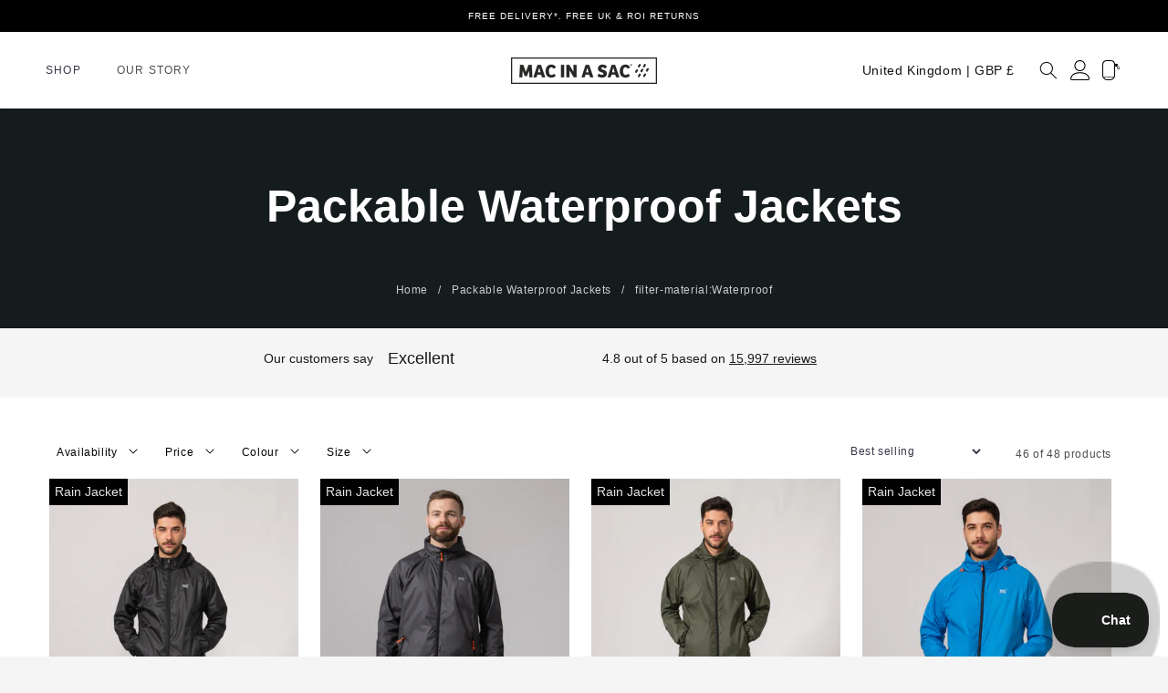

--- FILE ---
content_type: text/css
request_url: https://www.macinasac.com/cdn/shop/t/60/assets/styles.css?v=144961750985821451311764094607
body_size: 7423
content:
*,:before,:after{box-sizing:border-box;border-width:0;border-style:solid;border-color:#e5e7eb}:before,:after{--tw-content: ""}html,:host{line-height:1.5;-webkit-text-size-adjust:100%;-moz-tab-size:4;-o-tab-size:4;tab-size:4;font-family:futura-pt;font-feature-settings:normal;font-variation-settings:normal;-webkit-tap-highlight-color:transparent}body{margin:0;line-height:inherit}hr{height:0;color:inherit;border-top-width:1px}abbr:where([title]){-webkit-text-decoration:underline dotted;text-decoration:underline dotted}h1,h2,h3,h4,h5,h6{font-size:inherit;font-weight:inherit}a{color:inherit;text-decoration:inherit}b,strong{font-weight:bolder}code,kbd,samp,pre{font-family:ui-monospace,SFMono-Regular,Menlo,Monaco,Consolas,Liberation Mono,Courier New,monospace;font-feature-settings:normal;font-variation-settings:normal;font-size:1em}small{font-size:80%}sub,sup{font-size:75%;line-height:0;position:relative;vertical-align:baseline}sub{bottom:-.25em}sup{top:-.5em}table{text-indent:0;border-color:inherit;border-collapse:collapse}button,input,optgroup,select,textarea{font-family:inherit;font-feature-settings:inherit;font-variation-settings:inherit;font-size:100%;font-weight:inherit;line-height:inherit;color:inherit;margin:0;padding:0}button,select{text-transform:none}button,[type=button],[type=reset],[type=submit]{-webkit-appearance:button;background-color:transparent;background-image:none}:-moz-focusring{outline:auto}:-moz-ui-invalid{box-shadow:none}progress{vertical-align:baseline}::-webkit-inner-spin-button,::-webkit-outer-spin-button{height:auto}[type=search]{-webkit-appearance:textfield;outline-offset:-2px}::-webkit-search-decoration{-webkit-appearance:none}::-webkit-file-upload-button{-webkit-appearance:button;font:inherit}summary{display:list-item}blockquote,dl,dd,h1,h2,h3,h4,h5,h6,hr,figure,p,pre{margin:0}fieldset{margin:0;padding:0}legend{padding:0}ol,ul,menu{list-style:none;margin:0;padding:0}dialog{padding:0}textarea{resize:vertical}input::-moz-placeholder,textarea::-moz-placeholder{opacity:1;color:#9ca3af}input::placeholder,textarea::placeholder{opacity:1;color:#9ca3af}button,[role=button]{cursor:pointer}:disabled{cursor:default}img,svg,video,canvas,audio,iframe,embed,object{display:block;vertical-align:middle}img,video{max-width:100%;height:auto}[hidden]{display:none}*,:before,:after{--tw-border-spacing-x: 0;--tw-border-spacing-y: 0;--tw-translate-x: 0;--tw-translate-y: 0;--tw-rotate: 0;--tw-skew-x: 0;--tw-skew-y: 0;--tw-scale-x: 1;--tw-scale-y: 1;--tw-pan-x: ;--tw-pan-y: ;--tw-pinch-zoom: ;--tw-scroll-snap-strictness: proximity;--tw-gradient-from-position: ;--tw-gradient-via-position: ;--tw-gradient-to-position: ;--tw-ordinal: ;--tw-slashed-zero: ;--tw-numeric-figure: ;--tw-numeric-spacing: ;--tw-numeric-fraction: ;--tw-ring-inset: ;--tw-ring-offset-width: 0px;--tw-ring-offset-color: #fff;--tw-ring-color: rgb(59 130 246 / .5);--tw-ring-offset-shadow: 0 0 #0000;--tw-ring-shadow: 0 0 #0000;--tw-shadow: 0 0 #0000;--tw-shadow-colored: 0 0 #0000;--tw-blur: ;--tw-brightness: ;--tw-contrast: ;--tw-grayscale: ;--tw-hue-rotate: ;--tw-invert: ;--tw-saturate: ;--tw-sepia: ;--tw-drop-shadow: ;--tw-backdrop-blur: ;--tw-backdrop-brightness: ;--tw-backdrop-contrast: ;--tw-backdrop-grayscale: ;--tw-backdrop-hue-rotate: ;--tw-backdrop-invert: ;--tw-backdrop-opacity: ;--tw-backdrop-saturate: ;--tw-backdrop-sepia: }::backdrop{--tw-border-spacing-x: 0;--tw-border-spacing-y: 0;--tw-translate-x: 0;--tw-translate-y: 0;--tw-rotate: 0;--tw-skew-x: 0;--tw-skew-y: 0;--tw-scale-x: 1;--tw-scale-y: 1;--tw-pan-x: ;--tw-pan-y: ;--tw-pinch-zoom: ;--tw-scroll-snap-strictness: proximity;--tw-gradient-from-position: ;--tw-gradient-via-position: ;--tw-gradient-to-position: ;--tw-ordinal: ;--tw-slashed-zero: ;--tw-numeric-figure: ;--tw-numeric-spacing: ;--tw-numeric-fraction: ;--tw-ring-inset: ;--tw-ring-offset-width: 0px;--tw-ring-offset-color: #fff;--tw-ring-color: rgb(59 130 246 / .5);--tw-ring-offset-shadow: 0 0 #0000;--tw-ring-shadow: 0 0 #0000;--tw-shadow: 0 0 #0000;--tw-shadow-colored: 0 0 #0000;--tw-blur: ;--tw-brightness: ;--tw-contrast: ;--tw-grayscale: ;--tw-hue-rotate: ;--tw-invert: ;--tw-saturate: ;--tw-sepia: ;--tw-drop-shadow: ;--tw-backdrop-blur: ;--tw-backdrop-brightness: ;--tw-backdrop-contrast: ;--tw-backdrop-grayscale: ;--tw-backdrop-hue-rotate: ;--tw-backdrop-invert: ;--tw-backdrop-opacity: ;--tw-backdrop-saturate: ;--tw-backdrop-sepia: }.\!container{width:100%!important;padding-right:1.5rem!important;padding-left:1.5rem!important}.container{width:100%;padding-right:1.5rem;padding-left:1.5rem}@media (min-width: 640px){.\!container{max-width:640px!important;padding-right:2rem!important;padding-left:2rem!important}.container{max-width:640px;padding-right:2rem;padding-left:2rem}}@media (min-width: 768px){.\!container{max-width:768px!important}.container{max-width:768px}}@media (min-width: 1024px){.\!container{max-width:1024px!important;padding-right:4rem!important;padding-left:4rem!important}.container{max-width:1024px;padding-right:4rem;padding-left:4rem}}@media (min-width: 1280px){.\!container{max-width:1280px!important;padding-right:5rem!important;padding-left:5rem!important}.container{max-width:1280px;padding-right:5rem;padding-left:5rem}}@media (min-width: 1536px){.\!container{max-width:1536px!important;padding-right:5rem!important;padding-left:5rem!important}.container{max-width:1536px;padding-right:5rem;padding-left:5rem}}.sr-only{position:absolute;width:1px;height:1px;padding:0;margin:-1px;overflow:hidden;clip:rect(0,0,0,0);white-space:nowrap;border-width:0}.not-sr-only{position:static;width:auto;height:auto;padding:0;margin:0;overflow:visible;clip:auto;white-space:normal}.pointer-events-none{pointer-events:none}.pointer-events-auto{pointer-events:auto}.\!visible{visibility:visible!important}.visible{visibility:visible}.invisible{visibility:hidden}.collapse{visibility:collapse}.static{position:static}.fixed{position:fixed}.absolute{position:absolute}.\!relative{position:relative!important}.relative{position:relative}.sticky{position:sticky}.-inset-1{top:-4px;right:-4px;bottom:-4px;left:-4px}.\!top-auto{top:auto!important}.bottom-0{bottom:0}.bottom-10{bottom:40px}.bottom-\[20px\]{bottom:20px}.end-1{inset-inline-end:4px}.left-0{left:0}.left-1\/2{left:50%}.right-0{right:0}.top-0{top:0}.top-full{top:100%}.isolate{isolation:isolate}.isolation-auto{isolation:auto}.z-10{z-index:10}.z-20{z-index:20}.z-30{z-index:30}.z-50{z-index:50}.z-\[1\]{z-index:1}.z-\[2\]{z-index:2}.col-span-2{grid-column:span 2 / span 2}.float-start{float:inline-start}.float-end{float:inline-end}.float-right{float:right}.float-left{float:left}.float-none{float:none}.clear-start{clear:inline-start}.clear-end{clear:inline-end}.clear-left{clear:left}.clear-right{clear:right}.clear-both{clear:both}.clear-none{clear:none}.\!my-0{margin-top:0!important;margin-bottom:0!important}.\!my-\[2rem\]{margin-top:2rem!important;margin-bottom:2rem!important}.mx-auto{margin-left:auto;margin-right:auto}.my-3{margin-top:12px;margin-bottom:12px}.\!-mt-\[10px\]{margin-top:-10px!important}.\!mb-0{margin-bottom:0!important}.\!mb-\[1\.6rem\]{margin-bottom:1.6rem!important}.\!mb-\[2\.4rem\]{margin-bottom:2.4rem!important}.\!mb-\[2\.5rem\]{margin-bottom:2.5rem!important}.\!mb-\[2rem\]{margin-bottom:2rem!important}.\!ml-\[1rem\]{margin-left:1rem!important}.\!mt-0{margin-top:0!important}.\!mt-2{margin-top:8px!important}.\!mt-\[2\.5rem\]{margin-top:2.5rem!important}.\!mt-\[2rem\]{margin-top:2rem!important}.\!mt-\[50px\]{margin-top:50px!important}.-mb-\[1\.5rem\]{margin-bottom:-1.5rem}.mb-0{margin-bottom:0}.mb-2{margin-bottom:8px}.mb-3{margin-bottom:12px}.mb-6{margin-bottom:24px}.mb-\[14px\]{margin-bottom:14px}.mb-\[16px\]{margin-bottom:16px}.mb-\[1rem\]{margin-bottom:1rem}.mb-\[22px\]{margin-bottom:22px}.mb-\[2rem\]{margin-bottom:2rem}.mb-\[3\.2rem\]{margin-bottom:3.2rem}.ml-0{margin-left:0}.mr-\[14px\]{margin-right:14px}.mt-0{margin-top:0}.mt-2{margin-top:8px}.mt-3{margin-top:12px}.mt-4{margin-top:16px}.mt-\[1\.7rem\]{margin-top:1.7rem}.mt-\[1rem\]{margin-top:1rem}.mt-\[25px\]{margin-top:25px}.mt-\[2rem\]{margin-top:2rem}.box-border{box-sizing:border-box}.box-content{box-sizing:content-box}.line-clamp-none{overflow:visible;display:block;-webkit-box-orient:horizontal;-webkit-line-clamp:none}.\!block{display:block!important}.block{display:block}.inline-block{display:inline-block}.inline{display:inline}.\!flex{display:flex!important}.flex{display:flex}.inline-flex{display:inline-flex}.\!table{display:table!important}.table{display:table}.inline-table{display:inline-table}.table-caption{display:table-caption}.table-cell{display:table-cell}.table-column{display:table-column}.table-column-group{display:table-column-group}.table-footer-group{display:table-footer-group}.table-header-group{display:table-header-group}.table-row-group{display:table-row-group}.table-row{display:table-row}.flow-root{display:flow-root}.\!grid{display:grid!important}.grid{display:grid}.inline-grid{display:inline-grid}.\!contents{display:contents!important}.contents{display:contents}.list-item{display:list-item}.\!hidden{display:none!important}.hidden{display:none}.\!h-auto{height:auto!important}.\!h-fit{height:-moz-fit-content!important;height:fit-content!important}.h-4{height:16px}.h-\[26px\]{height:26px}.h-\[40px\]{height:40px}.h-\[50px\]{height:50px}.h-fit{height:-moz-fit-content;height:fit-content}.h-full{height:100%}.max-h-\[470px\]{max-height:470px}.min-h-\[200px\]{min-height:200px}.min-h-\[242px\]{min-height:242px}.min-h-\[400px\]{min-height:400px}.min-h-\[450px\]{min-height:450px}.min-h-\[5rem\]{min-height:5rem}.\!w-fit{width:-moz-fit-content!important;width:fit-content!important}.\!w-full{width:100%!important}.w-1\/2{width:50%}.w-\[140px\]{width:140px}.w-\[26px\]{width:26px}.w-\[40px\]{width:40px}.w-\[this-is\\\\\]{width:this-is\\}.w-\[this-is\]{width:this-is}.w-\[weird-and-invalid\]{width:weird-and-invalid}.w-fit{width:-moz-fit-content;width:fit-content}.w-full{width:100%}.\!min-w-\[80px\]{min-width:80px!important}.min-w-\[16px\]{min-width:16px}.min-w-\[180px\]{min-width:180px}.min-w-\[50px\]{min-width:50px}.min-w-\[80px\]{min-width:80px}.\!max-w-\[auto\]{max-width:auto!important}.max-w-\[16px\]{max-width:16px}.max-w-\[44rem\]{max-width:44rem}.max-w-\[800px\]{max-width:800px}.flex-shrink,.shrink{flex-shrink:1}.shrink-0{flex-shrink:0}.flex-grow{flex-grow:1}.\!grow-\[2\]{flex-grow:2!important}.grow{flex-grow:1}.grow-0{flex-grow:0}.basis-0{flex-basis:0px}.basis-auto{flex-basis:auto}.basis-full{flex-basis:100%}.table-auto{table-layout:auto}.table-fixed{table-layout:fixed}.caption-top{caption-side:top}.caption-bottom{caption-side:bottom}.border-collapse{border-collapse:collapse}.border-separate{border-collapse:separate}.-translate-x-1\/2{--tw-translate-x: -50%;transform:translate(var(--tw-translate-x),var(--tw-translate-y)) rotate(var(--tw-rotate)) skew(var(--tw-skew-x)) skewY(var(--tw-skew-y)) scaleX(var(--tw-scale-x)) scaleY(var(--tw-scale-y))}.\!transform{transform:translate(var(--tw-translate-x),var(--tw-translate-y)) rotate(var(--tw-rotate)) skew(var(--tw-skew-x)) skewY(var(--tw-skew-y)) scaleX(var(--tw-scale-x)) scaleY(var(--tw-scale-y))!important}.transform,.transform-cpu{transform:translate(var(--tw-translate-x),var(--tw-translate-y)) rotate(var(--tw-rotate)) skew(var(--tw-skew-x)) skewY(var(--tw-skew-y)) scaleX(var(--tw-scale-x)) scaleY(var(--tw-scale-y))}.transform-gpu{transform:translate3d(var(--tw-translate-x),var(--tw-translate-y),0) rotate(var(--tw-rotate)) skew(var(--tw-skew-x)) skewY(var(--tw-skew-y)) scaleX(var(--tw-scale-x)) scaleY(var(--tw-scale-y))}.transform-none{transform:none}.cursor-pointer{cursor:pointer}.touch-auto{touch-action:auto}.touch-none{touch-action:none}.touch-pan-x{--tw-pan-x: pan-x;touch-action:var(--tw-pan-x) var(--tw-pan-y) var(--tw-pinch-zoom)}.touch-pan-left{--tw-pan-x: pan-left;touch-action:var(--tw-pan-x) var(--tw-pan-y) var(--tw-pinch-zoom)}.touch-pan-right{--tw-pan-x: pan-right;touch-action:var(--tw-pan-x) var(--tw-pan-y) var(--tw-pinch-zoom)}.touch-pan-y{--tw-pan-y: pan-y;touch-action:var(--tw-pan-x) var(--tw-pan-y) var(--tw-pinch-zoom)}.touch-pan-up{--tw-pan-y: pan-up;touch-action:var(--tw-pan-x) var(--tw-pan-y) var(--tw-pinch-zoom)}.touch-pan-down{--tw-pan-y: pan-down;touch-action:var(--tw-pan-x) var(--tw-pan-y) var(--tw-pinch-zoom)}.touch-pinch-zoom{--tw-pinch-zoom: pinch-zoom;touch-action:var(--tw-pan-x) var(--tw-pan-y) var(--tw-pinch-zoom)}.touch-manipulation{touch-action:manipulation}.select-none{-webkit-user-select:none;-moz-user-select:none;user-select:none}.select-text{-webkit-user-select:text;-moz-user-select:text;user-select:text}.select-all{-webkit-user-select:all;-moz-user-select:all;user-select:all}.select-auto{-webkit-user-select:auto;-moz-user-select:auto;user-select:auto}.resize-none{resize:none}.resize-y{resize:vertical}.resize-x{resize:horizontal}.resize{resize:both}.snap-none{scroll-snap-type:none}.snap-x{scroll-snap-type:x var(--tw-scroll-snap-strictness)}.snap-y{scroll-snap-type:y var(--tw-scroll-snap-strictness)}.snap-both{scroll-snap-type:both var(--tw-scroll-snap-strictness)}.snap-mandatory{--tw-scroll-snap-strictness: mandatory}.snap-proximity{--tw-scroll-snap-strictness: proximity}.snap-start{scroll-snap-align:start}.snap-end{scroll-snap-align:end}.snap-center{scroll-snap-align:center}.snap-align-none{scroll-snap-align:none}.snap-normal{scroll-snap-stop:normal}.snap-always{scroll-snap-stop:always}.list-inside{list-style-position:inside}.list-outside{list-style-position:outside}.list-none{list-style-type:none}.appearance-none{-webkit-appearance:none;-moz-appearance:none;appearance:none}.appearance-auto{-webkit-appearance:auto;-moz-appearance:auto;appearance:auto}.break-before-auto{-moz-column-break-before:auto;break-before:auto}.break-before-avoid{-moz-column-break-before:avoid;break-before:avoid}.break-before-all{-moz-column-break-before:all;break-before:all}.break-before-avoid-page{-moz-column-break-before:avoid;break-before:avoid-page}.break-before-page{-moz-column-break-before:page;break-before:page}.break-before-left{-moz-column-break-before:left;break-before:left}.break-before-right{-moz-column-break-before:right;break-before:right}.break-before-column{-moz-column-break-before:column;break-before:column}.break-inside-auto{-moz-column-break-inside:auto;break-inside:auto}.break-inside-avoid{-moz-column-break-inside:avoid;break-inside:avoid}.break-inside-avoid-page{break-inside:avoid-page}.break-inside-avoid-column{-moz-column-break-inside:avoid;break-inside:avoid-column}.break-after-auto{-moz-column-break-after:auto;break-after:auto}.break-after-avoid{-moz-column-break-after:avoid;break-after:avoid}.break-after-all{-moz-column-break-after:all;break-after:all}.break-after-avoid-page{-moz-column-break-after:avoid;break-after:avoid-page}.break-after-page{-moz-column-break-after:page;break-after:page}.break-after-left{-moz-column-break-after:left;break-after:left}.break-after-right{-moz-column-break-after:right;break-after:right}.break-after-column{-moz-column-break-after:column;break-after:column}.grid-flow-row{grid-auto-flow:row}.grid-flow-col{grid-auto-flow:column}.grid-flow-dense{grid-auto-flow:dense}.grid-flow-row-dense{grid-auto-flow:row dense}.grid-flow-col-dense{grid-auto-flow:column dense}.grid-cols-2{grid-template-columns:repeat(2,minmax(0,1fr))}.flex-row{flex-direction:row}.flex-row-reverse{flex-direction:row-reverse}.flex-col{flex-direction:column}.flex-col-reverse{flex-direction:column-reverse}.flex-wrap{flex-wrap:wrap}.flex-wrap-reverse{flex-wrap:wrap-reverse}.flex-nowrap{flex-wrap:nowrap}.place-content-center{place-content:center}.place-content-start{place-content:start}.place-content-end{place-content:end}.place-content-between{place-content:space-between}.place-content-around{place-content:space-around}.place-content-evenly{place-content:space-evenly}.place-content-baseline{place-content:baseline}.place-content-stretch{place-content:stretch}.place-items-start{place-items:start}.place-items-end{place-items:end}.place-items-center{place-items:center}.place-items-baseline{place-items:baseline}.place-items-stretch{place-items:stretch}.content-normal{align-content:normal}.content-center{align-content:center}.content-start{align-content:flex-start}.content-end{align-content:flex-end}.content-between{align-content:space-between}.content-around{align-content:space-around}.content-evenly{align-content:space-evenly}.content-baseline{align-content:baseline}.content-stretch{align-content:stretch}.items-start{align-items:flex-start}.items-end{align-items:flex-end}.items-center{align-items:center}.items-baseline{align-items:baseline}.items-stretch{align-items:stretch}.justify-normal{justify-content:normal}.justify-start{justify-content:flex-start}.justify-end{justify-content:flex-end}.\!justify-center{justify-content:center!important}.justify-center{justify-content:center}.\!justify-between{justify-content:space-between!important}.justify-between{justify-content:space-between}.justify-around{justify-content:space-around}.justify-evenly{justify-content:space-evenly}.justify-stretch{justify-content:stretch}.justify-items-start{justify-items:start}.justify-items-end{justify-items:end}.justify-items-center{justify-items:center}.justify-items-stretch{justify-items:stretch}.\!gap-1{gap:4px!important}.gap-2{gap:8px}.gap-4{gap:16px}.gap-\[0\.4rem\]{gap:.4rem}.gap-\[1\.4rem\]{gap:1.4rem}.gap-\[15px\]{gap:15px}.gap-\[1rem\]{gap:1rem}.gap-\[2rem\]{gap:2rem}.space-x-2>:not([hidden])~:not([hidden]){--tw-space-x-reverse: 0;margin-right:calc(8px * var(--tw-space-x-reverse));margin-left:calc(8px * calc(1 - var(--tw-space-x-reverse)))}.space-y-reverse>:not([hidden])~:not([hidden]){--tw-space-y-reverse: 1}.space-x-reverse>:not([hidden])~:not([hidden]){--tw-space-x-reverse: 1}.divide-x>:not([hidden])~:not([hidden]){--tw-divide-x-reverse: 0;border-right-width:calc(1px * var(--tw-divide-x-reverse));border-left-width:calc(1px * calc(1 - var(--tw-divide-x-reverse)))}.divide-y>:not([hidden])~:not([hidden]){--tw-divide-y-reverse: 0;border-top-width:calc(1px * calc(1 - var(--tw-divide-y-reverse)));border-bottom-width:calc(1px * var(--tw-divide-y-reverse))}.divide-y-reverse>:not([hidden])~:not([hidden]){--tw-divide-y-reverse: 1}.divide-x-reverse>:not([hidden])~:not([hidden]){--tw-divide-x-reverse: 1}.divide-solid>:not([hidden])~:not([hidden]){border-style:solid}.divide-dashed>:not([hidden])~:not([hidden]){border-style:dashed}.divide-dotted>:not([hidden])~:not([hidden]){border-style:dotted}.divide-double>:not([hidden])~:not([hidden]){border-style:double}.divide-none>:not([hidden])~:not([hidden]){border-style:none}.place-self-auto{place-self:auto}.place-self-start{place-self:start}.place-self-end{place-self:end}.place-self-center{place-self:center}.place-self-stretch{place-self:stretch}.self-auto{align-self:auto}.self-start{align-self:flex-start}.self-end{align-self:flex-end}.self-center{align-self:center}.self-stretch{align-self:stretch}.self-baseline{align-self:baseline}.justify-self-auto{justify-self:auto}.justify-self-start{justify-self:start}.justify-self-end{justify-self:end}.justify-self-center{justify-self:center}.justify-self-stretch{justify-self:stretch}.overflow-auto{overflow:auto}.overflow-hidden{overflow:hidden}.overflow-clip{overflow:clip}.overflow-visible{overflow:visible}.overflow-scroll{overflow:scroll}.overflow-x-auto{overflow-x:auto}.overflow-y-auto{overflow-y:auto}.overflow-x-hidden{overflow-x:hidden}.overflow-y-hidden{overflow-y:hidden}.overflow-x-clip{overflow-x:clip}.overflow-y-clip{overflow-y:clip}.overflow-x-visible{overflow-x:visible}.overflow-y-visible{overflow-y:visible}.overflow-x-scroll{overflow-x:scroll}.overflow-y-scroll{overflow-y:scroll}.overscroll-auto{overscroll-behavior:auto}.overscroll-contain{overscroll-behavior:contain}.overscroll-none{overscroll-behavior:none}.overscroll-y-auto{overscroll-behavior-y:auto}.overscroll-y-contain{overscroll-behavior-y:contain}.overscroll-y-none{overscroll-behavior-y:none}.overscroll-x-auto{overscroll-behavior-x:auto}.overscroll-x-contain{overscroll-behavior-x:contain}.overscroll-x-none{overscroll-behavior-x:none}.scroll-auto{scroll-behavior:auto}.scroll-smooth{scroll-behavior:smooth}.truncate{overflow:hidden;text-overflow:ellipsis;white-space:nowrap}.overflow-ellipsis,.text-ellipsis{text-overflow:ellipsis}.text-clip{text-overflow:clip}.hyphens-none{-webkit-hyphens:none;hyphens:none}.hyphens-manual{-webkit-hyphens:manual;hyphens:manual}.hyphens-auto{-webkit-hyphens:auto;hyphens:auto}.whitespace-normal{white-space:normal}.whitespace-nowrap{white-space:nowrap}.whitespace-pre{white-space:pre}.whitespace-pre-line{white-space:pre-line}.whitespace-pre-wrap{white-space:pre-wrap}.whitespace-break-spaces{white-space:break-spaces}.text-wrap{text-wrap:wrap}.text-nowrap{text-wrap:nowrap}.text-balance{text-wrap:balance}.text-pretty{text-wrap:pretty}.break-normal{overflow-wrap:normal;word-break:normal}.break-words{overflow-wrap:break-word}.break-all{word-break:break-all}.break-keep{word-break:keep-all}.\!rounded-none{border-radius:0!important}.rounded{border-radius:4px}.rounded-\[50rem\]{border-radius:50rem}.rounded-b{border-bottom-right-radius:4px;border-bottom-left-radius:4px}.rounded-e{border-start-end-radius:4px;border-end-end-radius:4px}.rounded-l{border-top-left-radius:4px;border-bottom-left-radius:4px}.rounded-r{border-top-right-radius:4px;border-bottom-right-radius:4px}.rounded-s{border-start-start-radius:4px;border-end-start-radius:4px}.rounded-t{border-top-left-radius:4px;border-top-right-radius:4px}.rounded-bl{border-bottom-left-radius:4px}.rounded-br{border-bottom-right-radius:4px}.rounded-ee{border-end-end-radius:4px}.rounded-es{border-end-start-radius:4px}.rounded-se{border-start-end-radius:4px}.rounded-ss{border-start-start-radius:4px}.rounded-tl{border-top-left-radius:4px}.rounded-tr{border-top-right-radius:4px}.\!border-0{border-width:0px!important}.border{border-width:1px}.border-0{border-width:0px}.border-\[1px\]{border-width:1px}.border-x{border-left-width:1px;border-right-width:1px}.border-y{border-top-width:1px;border-bottom-width:1px}.\!border-b-0{border-bottom-width:0px!important}.\!border-r-\[0px\]{border-right-width:0px!important}.border-b{border-bottom-width:1px}.border-e{border-inline-end-width:1px}.border-l{border-left-width:1px}.border-r{border-right-width:1px}.border-s{border-inline-start-width:1px}.border-t{border-top-width:1px}.border-solid{border-style:solid}.border-dashed{border-style:dashed}.border-dotted{border-style:dotted}.border-double{border-style:double}.border-hidden{border-style:hidden}.border-none{border-style:none}.border-\[\#ccc\]{--tw-border-opacity: 1;border-color:rgb(204 204 204 / var(--tw-border-opacity))}.border-\[\#eee\]{--tw-border-opacity: 1;border-color:rgb(238 238 238 / var(--tw-border-opacity))}.\!bg-\[\#00b67a\]{--tw-bg-opacity: 1 !important;background-color:rgb(0 182 122 / var(--tw-bg-opacity))!important}.\!bg-\[\#f5f5f5\]{--tw-bg-opacity: 1 !important;background-color:rgb(245 245 245 / var(--tw-bg-opacity))!important}.\!bg-blue{--tw-bg-opacity: 1 !important;background-color:rgb(0 0 0 / var(--tw-bg-opacity))!important}.\!bg-dgrey{--tw-bg-opacity: 1 !important;background-color:rgb(54 54 73 / var(--tw-bg-opacity))!important}.\!bg-purple{--tw-bg-opacity: 1 !important;background-color:rgb(0 0 0 / var(--tw-bg-opacity))!important}.bg-\[\#de5c5c\]{--tw-bg-opacity: 1;background-color:rgb(222 92 92 / var(--tw-bg-opacity))}.bg-\[rgb\(255\,0\,0\)\]{--tw-bg-opacity: 1;background-color:rgb(255 0 0 / var(--tw-bg-opacity))}.bg-blue{--tw-bg-opacity: 1;background-color:rgb(0 0 0 / var(--tw-bg-opacity))}.bg-dgrey{--tw-bg-opacity: 1;background-color:rgb(54 54 73 / var(--tw-bg-opacity))}.bg-red{--tw-bg-opacity: 1;background-color:rgb(177 93 132 / var(--tw-bg-opacity))}.bg-sky,.bg-white{--tw-bg-opacity: 1;background-color:rgb(255 255 255 / var(--tw-bg-opacity))}.decoration-slice{-webkit-box-decoration-break:slice;box-decoration-break:slice}.decoration-clone{-webkit-box-decoration-break:clone;box-decoration-break:clone}.box-decoration-slice{-webkit-box-decoration-break:slice;box-decoration-break:slice}.box-decoration-clone{-webkit-box-decoration-break:clone;box-decoration-break:clone}.bg-fixed{background-attachment:fixed}.bg-local{background-attachment:local}.bg-scroll{background-attachment:scroll}.bg-clip-border{background-clip:border-box}.bg-clip-padding{background-clip:padding-box}.bg-clip-content{background-clip:content-box}.bg-clip-text{-webkit-background-clip:text;background-clip:text}.bg-repeat{background-repeat:repeat}.bg-no-repeat{background-repeat:no-repeat}.bg-repeat-x{background-repeat:repeat-x}.bg-repeat-y{background-repeat:repeat-y}.bg-repeat-round{background-repeat:round}.bg-repeat-space{background-repeat:space}.bg-origin-border{background-origin:border-box}.bg-origin-padding{background-origin:padding-box}.bg-origin-content{background-origin:content-box}.object-contain{-o-object-fit:contain;object-fit:contain}.object-cover{-o-object-fit:cover;object-fit:cover}.object-fill{-o-object-fit:fill;object-fit:fill}.object-none{-o-object-fit:none;object-fit:none}.object-scale-down{-o-object-fit:scale-down;object-fit:scale-down}.\!p-\[25px\]{padding:25px!important}.\!p-\[2rem\]{padding:2rem!important}.p-1{padding:4px}.p-2{padding:8px}.\!px-0{padding-left:0!important;padding-right:0!important}.\!px-\[1\.6rem\]{padding-left:1.6rem!important;padding-right:1.6rem!important}.\!py-0{padding-top:0!important;padding-bottom:0!important}.\!py-\[1rem\]{padding-top:1rem!important;padding-bottom:1rem!important}.\!py-\[5rem\]{padding-top:5rem!important;padding-bottom:5rem!important}.\!py-\[75px\]{padding-top:75px!important;padding-bottom:75px!important}.px-12{padding-left:48px;padding-right:48px}.px-2{padding-left:8px;padding-right:8px}.px-\[1\.6rem\]{padding-left:1.6rem;padding-right:1.6rem}.px-\[10px\]{padding-left:10px;padding-right:10px}.px-\[13px\]{padding-left:13px;padding-right:13px}.px-\[2\.4rem\]{padding-left:2.4rem;padding-right:2.4rem}.px-\[20px\]{padding-left:20px;padding-right:20px}.px-\[25px\]{padding-left:25px;padding-right:25px}.px-\[2rem\]{padding-left:2rem;padding-right:2rem}.px-\[3rem\]{padding-left:3rem;padding-right:3rem}.px-\[5rem\]{padding-left:5rem;padding-right:5rem}.px-\[6px\]{padding-left:6px;padding-right:6px}.px-\[8px\]{padding-left:8px;padding-right:8px}.py-3{padding-top:12px;padding-bottom:12px}.py-4{padding-top:16px;padding-bottom:16px}.py-6{padding-top:24px;padding-bottom:24px}.py-7{padding-top:28px;padding-bottom:28px}.py-\[1\.4rem\]{padding-top:1.4rem;padding-bottom:1.4rem}.py-\[1\.6rem\]{padding-top:1.6rem;padding-bottom:1.6rem}.py-\[10px\]{padding-top:10px;padding-bottom:10px}.py-\[15px\]{padding-top:15px;padding-bottom:15px}.py-\[1rem\]{padding-top:1rem;padding-bottom:1rem}.py-\[24px\]{padding-top:24px;padding-bottom:24px}.py-\[3rem\]{padding-top:3rem;padding-bottom:3rem}.py-\[4px\]{padding-top:4px;padding-bottom:4px}.py-\[80px\]{padding-top:80px;padding-bottom:80px}.\!pb-0{padding-bottom:0!important}.\!pb-\[25px\]{padding-bottom:25px!important}.\!pr-\[25px\]{padding-right:25px!important}.\!pt-0{padding-top:0!important}.\!pt-2{padding-top:8px!important}.\!pt-\[20px\]{padding-top:20px!important}.\!pt-\[2rem\]{padding-top:2rem!important}.pb-12{padding-bottom:48px}.pb-7{padding-bottom:28px}.pb-\[10px\]{padding-bottom:10px}.pb-\[12px\]{padding-bottom:12px}.pb-\[1rem\]{padding-bottom:1rem}.pb-\[2rem\]{padding-bottom:2rem}.pb-\[5px\]{padding-bottom:5px}.pl-0{padding-left:0}.pl-4{padding-left:16px}.pl-\[20px\]{padding-left:20px}.pr-\[24px\]{padding-right:24px}.pt-0{padding-top:0}.pt-3{padding-top:12px}.pt-6{padding-top:24px}.pt-7{padding-top:28px}.pt-\[10px\]{padding-top:10px}.pt-\[15px\]{padding-top:15px}.pt-\[20px\]{padding-top:20px}.pt-\[2rem\]{padding-top:2rem}.pt-\[40px\]{padding-top:40px}.text-left{text-align:left}.\!text-center{text-align:center!important}.text-center{text-align:center}.text-right{text-align:right}.text-justify{text-align:justify}.text-start{text-align:start}.text-end{text-align:end}.align-baseline{vertical-align:baseline}.align-top{vertical-align:top}.align-middle{vertical-align:middle}.align-bottom{vertical-align:bottom}.align-text-top{vertical-align:text-top}.align-text-bottom{vertical-align:text-bottom}.align-sub{vertical-align:sub}.align-super{vertical-align:super}.font-alt,.font-btn{font-family:futura-pt}.\!text-\[1\.1rem\]{font-size:1.1rem!important}.\!text-\[1\.4rem\]{font-size:1.4rem!important}.\!text-\[1\.6rem\]{font-size:1.6rem!important}.\!text-\[1em\]{font-size:1em!important}.\!text-\[2\.4rem\]{font-size:2.4rem!important}.text-\[0\.87em\]{font-size:.87em}.text-\[0\.9em\]{font-size:.9em}.text-\[1\.1rem\]{font-size:1.1rem}.text-\[1\.4rem\]{font-size:1.4rem}.text-\[1\.6rem\]{font-size:1.6rem}.text-\[1\.76rem\]{font-size:1.76rem}.text-\[1\.8rem\]{font-size:1.8rem}.text-\[10px\]{font-size:10px}.text-\[14px\]{font-size:14px}.text-\[2\.1em\]{font-size:2.1em}.text-\[2\.4rem\]{font-size:2.4rem}.text-\[2\.5rem\]{font-size:2.5rem}.text-\[21px\]{font-size:21px}.text-\[28px\]{font-size:28px}.text-\[2rem\]{font-size:2rem}.text-\[3\.2rem\]{font-size:3.2rem}.text-\[4\.2rem\]{font-size:4.2rem}.text-\[4\.8rem\]{font-size:4.8rem}.text-\[40px\]{font-size:40px}.text-\[4rem\]{font-size:4rem}.text-\[64px\]{font-size:64px}.text-\[80px\]{font-size:80px}.\!font-normal{font-weight:400!important}.\!font-semibold{font-weight:600!important}.font-\[300\]{font-weight:300}.font-bold{font-weight:700}.font-normal{font-weight:400}.font-semibold{font-weight:600}.font-thin{font-weight:100}.uppercase{text-transform:uppercase}.lowercase{text-transform:lowercase}.\!capitalize{text-transform:capitalize!important}.capitalize{text-transform:capitalize}.normal-case{text-transform:none}.italic{font-style:italic}.not-italic{font-style:normal}.normal-nums{font-variant-numeric:normal}.ordinal{--tw-ordinal: ordinal;font-variant-numeric:var(--tw-ordinal) var(--tw-slashed-zero) var(--tw-numeric-figure) var(--tw-numeric-spacing) var(--tw-numeric-fraction)}.slashed-zero{--tw-slashed-zero: slashed-zero;font-variant-numeric:var(--tw-ordinal) var(--tw-slashed-zero) var(--tw-numeric-figure) var(--tw-numeric-spacing) var(--tw-numeric-fraction)}.lining-nums{--tw-numeric-figure: lining-nums;font-variant-numeric:var(--tw-ordinal) var(--tw-slashed-zero) var(--tw-numeric-figure) var(--tw-numeric-spacing) var(--tw-numeric-fraction)}.oldstyle-nums{--tw-numeric-figure: oldstyle-nums;font-variant-numeric:var(--tw-ordinal) var(--tw-slashed-zero) var(--tw-numeric-figure) var(--tw-numeric-spacing) var(--tw-numeric-fraction)}.proportional-nums{--tw-numeric-spacing: proportional-nums;font-variant-numeric:var(--tw-ordinal) var(--tw-slashed-zero) var(--tw-numeric-figure) var(--tw-numeric-spacing) var(--tw-numeric-fraction)}.tabular-nums{--tw-numeric-spacing: tabular-nums;font-variant-numeric:var(--tw-ordinal) var(--tw-slashed-zero) var(--tw-numeric-figure) var(--tw-numeric-spacing) var(--tw-numeric-fraction)}.diagonal-fractions{--tw-numeric-fraction: diagonal-fractions;font-variant-numeric:var(--tw-ordinal) var(--tw-slashed-zero) var(--tw-numeric-figure) var(--tw-numeric-spacing) var(--tw-numeric-fraction)}.stacked-fractions{--tw-numeric-fraction: stacked-fractions;font-variant-numeric:var(--tw-ordinal) var(--tw-slashed-zero) var(--tw-numeric-figure) var(--tw-numeric-spacing) var(--tw-numeric-fraction)}.leading-10{line-height:40px}.leading-\[0\.9\]{line-height:.9}.leading-\[1\.1\]{line-height:1.1}.leading-\[100px\]{line-height:100px}.\!tracking-normal{letter-spacing:0em!important}.tracking-\[1\.5px\]{letter-spacing:1.5px}.tracking-\[1px\]{letter-spacing:1px}.tracking-normal{letter-spacing:0em}.\!text-blue{--tw-text-opacity: 1 !important;color:rgb(0 0 0 / var(--tw-text-opacity))!important}.\!text-dgrey{--tw-text-opacity: 1 !important;color:rgb(54 54 73 / var(--tw-text-opacity))!important}.\!text-white{--tw-text-opacity: 1 !important;color:rgb(255 255 255 / var(--tw-text-opacity))!important}.text-\[\#336699\]\/\[\.35\]{color:#33669959}.text-\[\#555\]{--tw-text-opacity: 1;color:rgb(85 85 85 / var(--tw-text-opacity))}.text-\[\#666\]{--tw-text-opacity: 1;color:rgb(102 102 102 / var(--tw-text-opacity))}.text-\[\#999\]{--tw-text-opacity: 1;color:rgb(153 153 153 / var(--tw-text-opacity))}.text-\[\#ccc\]{--tw-text-opacity: 1;color:rgb(204 204 204 / var(--tw-text-opacity))}.text-blue{--tw-text-opacity: 1;color:rgb(0 0 0 / var(--tw-text-opacity))}.text-dgrey{--tw-text-opacity: 1;color:rgb(54 54 73 / var(--tw-text-opacity))}.text-red{--tw-text-opacity: 1;color:rgb(177 93 132 / var(--tw-text-opacity))}.text-white{--tw-text-opacity: 1;color:rgb(255 255 255 / var(--tw-text-opacity))}.underline{text-decoration-line:underline}.overline{text-decoration-line:overline}.line-through{text-decoration-line:line-through}.\!no-underline{text-decoration-line:none!important}.no-underline{text-decoration-line:none}.decoration-solid{text-decoration-style:solid}.decoration-double{text-decoration-style:double}.decoration-dotted{text-decoration-style:dotted}.decoration-dashed{text-decoration-style:dashed}.decoration-wavy{text-decoration-style:wavy}.antialiased{-webkit-font-smoothing:antialiased;-moz-osx-font-smoothing:grayscale}.subpixel-antialiased{-webkit-font-smoothing:auto;-moz-osx-font-smoothing:auto}.bg-blend-normal{background-blend-mode:normal}.bg-blend-multiply{background-blend-mode:multiply}.bg-blend-screen{background-blend-mode:screen}.bg-blend-overlay{background-blend-mode:overlay}.bg-blend-darken{background-blend-mode:darken}.bg-blend-lighten{background-blend-mode:lighten}.bg-blend-color-dodge{background-blend-mode:color-dodge}.bg-blend-color-burn{background-blend-mode:color-burn}.bg-blend-hard-light{background-blend-mode:hard-light}.bg-blend-soft-light{background-blend-mode:soft-light}.bg-blend-difference{background-blend-mode:difference}.bg-blend-exclusion{background-blend-mode:exclusion}.bg-blend-hue{background-blend-mode:hue}.bg-blend-saturation{background-blend-mode:saturation}.bg-blend-color{background-blend-mode:color}.bg-blend-luminosity{background-blend-mode:luminosity}.mix-blend-normal{mix-blend-mode:normal}.mix-blend-multiply{mix-blend-mode:multiply}.mix-blend-screen{mix-blend-mode:screen}.mix-blend-overlay{mix-blend-mode:overlay}.mix-blend-darken{mix-blend-mode:darken}.mix-blend-lighten{mix-blend-mode:lighten}.mix-blend-color-dodge{mix-blend-mode:color-dodge}.mix-blend-color-burn{mix-blend-mode:color-burn}.mix-blend-hard-light{mix-blend-mode:hard-light}.mix-blend-soft-light{mix-blend-mode:soft-light}.mix-blend-difference{mix-blend-mode:difference}.mix-blend-exclusion{mix-blend-mode:exclusion}.mix-blend-hue{mix-blend-mode:hue}.mix-blend-saturation{mix-blend-mode:saturation}.mix-blend-color{mix-blend-mode:color}.mix-blend-luminosity{mix-blend-mode:luminosity}.mix-blend-plus-lighter{mix-blend-mode:plus-lighter}.\!shadow{--tw-shadow: 0 1px 3px 0 rgb(0 0 0 / .1), 0 1px 2px -1px rgb(0 0 0 / .1) !important;--tw-shadow-colored: 0 1px 3px 0 var(--tw-shadow-color), 0 1px 2px -1px var(--tw-shadow-color) !important;box-shadow:var(--tw-ring-offset-shadow, 0 0 #0000),var(--tw-ring-shadow, 0 0 #0000),var(--tw-shadow)!important}.shadow{--tw-shadow: 0 1px 3px 0 rgb(0 0 0 / .1), 0 1px 2px -1px rgb(0 0 0 / .1);--tw-shadow-colored: 0 1px 3px 0 var(--tw-shadow-color), 0 1px 2px -1px var(--tw-shadow-color);box-shadow:var(--tw-ring-offset-shadow, 0 0 #0000),var(--tw-ring-shadow, 0 0 #0000),var(--tw-shadow)}.outline-none{outline:2px solid transparent;outline-offset:2px}.outline{outline-style:solid}.outline-dashed{outline-style:dashed}.outline-dotted{outline-style:dotted}.outline-double{outline-style:double}.ring{--tw-ring-offset-shadow: var(--tw-ring-inset) 0 0 0 var(--tw-ring-offset-width) var(--tw-ring-offset-color);--tw-ring-shadow: var(--tw-ring-inset) 0 0 0 calc(3px + var(--tw-ring-offset-width)) var(--tw-ring-color);box-shadow:var(--tw-ring-offset-shadow),var(--tw-ring-shadow),var(--tw-shadow, 0 0 #0000)}.ring-inset{--tw-ring-inset: inset}.ring-offset-blue{--tw-ring-offset-color: #000}.blur{--tw-blur: blur(8px);filter:var(--tw-blur) var(--tw-brightness) var(--tw-contrast) var(--tw-grayscale) var(--tw-hue-rotate) var(--tw-invert) var(--tw-saturate) var(--tw-sepia) var(--tw-drop-shadow)}.drop-shadow{--tw-drop-shadow: drop-shadow(0 1px 2px rgb(0 0 0 / .1)) drop-shadow(0 1px 1px rgb(0 0 0 / .06));filter:var(--tw-blur) var(--tw-brightness) var(--tw-contrast) var(--tw-grayscale) var(--tw-hue-rotate) var(--tw-invert) var(--tw-saturate) var(--tw-sepia) var(--tw-drop-shadow)}.grayscale{--tw-grayscale: grayscale(100%);filter:var(--tw-blur) var(--tw-brightness) var(--tw-contrast) var(--tw-grayscale) var(--tw-hue-rotate) var(--tw-invert) var(--tw-saturate) var(--tw-sepia) var(--tw-drop-shadow)}.invert{--tw-invert: invert(100%);filter:var(--tw-blur) var(--tw-brightness) var(--tw-contrast) var(--tw-grayscale) var(--tw-hue-rotate) var(--tw-invert) var(--tw-saturate) var(--tw-sepia) var(--tw-drop-shadow)}.sepia{--tw-sepia: sepia(100%);filter:var(--tw-blur) var(--tw-brightness) var(--tw-contrast) var(--tw-grayscale) var(--tw-hue-rotate) var(--tw-invert) var(--tw-saturate) var(--tw-sepia) var(--tw-drop-shadow)}.\!filter{filter:var(--tw-blur) var(--tw-brightness) var(--tw-contrast) var(--tw-grayscale) var(--tw-hue-rotate) var(--tw-invert) var(--tw-saturate) var(--tw-sepia) var(--tw-drop-shadow)!important}.filter{filter:var(--tw-blur) var(--tw-brightness) var(--tw-contrast) var(--tw-grayscale) var(--tw-hue-rotate) var(--tw-invert) var(--tw-saturate) var(--tw-sepia) var(--tw-drop-shadow)}.filter-none{filter:none}.backdrop-blur{--tw-backdrop-blur: blur(8px);-webkit-backdrop-filter:var(--tw-backdrop-blur) var(--tw-backdrop-brightness) var(--tw-backdrop-contrast) var(--tw-backdrop-grayscale) var(--tw-backdrop-hue-rotate) var(--tw-backdrop-invert) var(--tw-backdrop-opacity) var(--tw-backdrop-saturate) var(--tw-backdrop-sepia);backdrop-filter:var(--tw-backdrop-blur) var(--tw-backdrop-brightness) var(--tw-backdrop-contrast) var(--tw-backdrop-grayscale) var(--tw-backdrop-hue-rotate) var(--tw-backdrop-invert) var(--tw-backdrop-opacity) var(--tw-backdrop-saturate) var(--tw-backdrop-sepia)}.backdrop-grayscale{--tw-backdrop-grayscale: grayscale(100%);-webkit-backdrop-filter:var(--tw-backdrop-blur) var(--tw-backdrop-brightness) var(--tw-backdrop-contrast) var(--tw-backdrop-grayscale) var(--tw-backdrop-hue-rotate) var(--tw-backdrop-invert) var(--tw-backdrop-opacity) var(--tw-backdrop-saturate) var(--tw-backdrop-sepia);backdrop-filter:var(--tw-backdrop-blur) var(--tw-backdrop-brightness) var(--tw-backdrop-contrast) var(--tw-backdrop-grayscale) var(--tw-backdrop-hue-rotate) var(--tw-backdrop-invert) var(--tw-backdrop-opacity) var(--tw-backdrop-saturate) var(--tw-backdrop-sepia)}.backdrop-invert{--tw-backdrop-invert: invert(100%);-webkit-backdrop-filter:var(--tw-backdrop-blur) var(--tw-backdrop-brightness) var(--tw-backdrop-contrast) var(--tw-backdrop-grayscale) var(--tw-backdrop-hue-rotate) var(--tw-backdrop-invert) var(--tw-backdrop-opacity) var(--tw-backdrop-saturate) var(--tw-backdrop-sepia);backdrop-filter:var(--tw-backdrop-blur) var(--tw-backdrop-brightness) var(--tw-backdrop-contrast) var(--tw-backdrop-grayscale) var(--tw-backdrop-hue-rotate) var(--tw-backdrop-invert) var(--tw-backdrop-opacity) var(--tw-backdrop-saturate) var(--tw-backdrop-sepia)}.backdrop-sepia{--tw-backdrop-sepia: sepia(100%);-webkit-backdrop-filter:var(--tw-backdrop-blur) var(--tw-backdrop-brightness) var(--tw-backdrop-contrast) var(--tw-backdrop-grayscale) var(--tw-backdrop-hue-rotate) var(--tw-backdrop-invert) var(--tw-backdrop-opacity) var(--tw-backdrop-saturate) var(--tw-backdrop-sepia);backdrop-filter:var(--tw-backdrop-blur) var(--tw-backdrop-brightness) var(--tw-backdrop-contrast) var(--tw-backdrop-grayscale) var(--tw-backdrop-hue-rotate) var(--tw-backdrop-invert) var(--tw-backdrop-opacity) var(--tw-backdrop-saturate) var(--tw-backdrop-sepia)}.backdrop-filter{-webkit-backdrop-filter:var(--tw-backdrop-blur) var(--tw-backdrop-brightness) var(--tw-backdrop-contrast) var(--tw-backdrop-grayscale) var(--tw-backdrop-hue-rotate) var(--tw-backdrop-invert) var(--tw-backdrop-opacity) var(--tw-backdrop-saturate) var(--tw-backdrop-sepia);backdrop-filter:var(--tw-backdrop-blur) var(--tw-backdrop-brightness) var(--tw-backdrop-contrast) var(--tw-backdrop-grayscale) var(--tw-backdrop-hue-rotate) var(--tw-backdrop-invert) var(--tw-backdrop-opacity) var(--tw-backdrop-saturate) var(--tw-backdrop-sepia)}.backdrop-filter-none{-webkit-backdrop-filter:none;backdrop-filter:none}.\!transition{transition-property:color,background-color,border-color,text-decoration-color,fill,stroke,opacity,box-shadow,transform,filter,-webkit-backdrop-filter!important;transition-property:color,background-color,border-color,text-decoration-color,fill,stroke,opacity,box-shadow,transform,filter,backdrop-filter!important;transition-property:color,background-color,border-color,text-decoration-color,fill,stroke,opacity,box-shadow,transform,filter,backdrop-filter,-webkit-backdrop-filter!important;transition-timing-function:cubic-bezier(.4,0,.2,1)!important;transition-duration:.15s!important}.transition{transition-property:color,background-color,border-color,text-decoration-color,fill,stroke,opacity,box-shadow,transform,filter,-webkit-backdrop-filter;transition-property:color,background-color,border-color,text-decoration-color,fill,stroke,opacity,box-shadow,transform,filter,backdrop-filter;transition-property:color,background-color,border-color,text-decoration-color,fill,stroke,opacity,box-shadow,transform,filter,backdrop-filter,-webkit-backdrop-filter;transition-timing-function:cubic-bezier(.4,0,.2,1);transition-duration:.15s}.transition-all{transition-property:all;transition-timing-function:cubic-bezier(.4,0,.2,1);transition-duration:.15s}.\!duration-500{transition-duration:.5s!important}.duration-500{transition-duration:.5s}.ease-in{transition-timing-function:cubic-bezier(.4,0,1,1)}.ease-in-out{transition-timing-function:cubic-bezier(.4,0,.2,1)}.ease-out{transition-timing-function:cubic-bezier(0,0,.2,1)}.content-\[\'this-is-also-valid\]-weirdly-enough\'\]{--tw-content: "this-is-also-valid]-weirdly-enough";content:var(--tw-content)}.forced-color-adjust-auto{forced-color-adjust:auto}.forced-color-adjust-none{forced-color-adjust:none}.\[a-zA-Z0-9\:\\\\-\\\\\._\$\]{a-z-a--z0-9:\\-\\. $}.\[vite\:css\]{vite:css}.\[vite\:html\]{vite:html}@media (min-width: 640px){.sm\:container{width:100%;padding-right:1.5rem;padding-left:1.5rem}@media (min-width: 640px){.sm\:container{max-width:640px;padding-right:2rem;padding-left:2rem}}@media (min-width: 768px){.sm\:container{max-width:768px}}@media (min-width: 1024px){.sm\:container{max-width:1024px;padding-right:4rem;padding-left:4rem}}@media (min-width: 1280px){.sm\:container{max-width:1280px;padding-right:5rem;padding-left:5rem}}@media (min-width: 1536px){.sm\:container{max-width:1536px;padding-right:5rem;padding-left:5rem}}}@media (min-width: 1024px){.lg\:container{width:100%;padding-right:1.5rem;padding-left:1.5rem}@media (min-width: 640px){.lg\:container{max-width:640px;padding-right:2rem;padding-left:2rem}}@media (min-width: 768px){.lg\:container{max-width:768px}}@media (min-width: 1024px){.lg\:container{max-width:1024px;padding-right:4rem;padding-left:4rem}}@media (min-width: 1280px){.lg\:container{max-width:1280px;padding-right:5rem;padding-left:5rem}}@media (min-width: 1536px){.lg\:container{max-width:1536px;padding-right:5rem;padding-left:5rem}}}.hover\:font-bold:hover{font-weight:700}.hover\:\!text-dgrey:hover{--tw-text-opacity: 1 !important;color:rgb(54 54 73 / var(--tw-text-opacity))!important}.hover\:text-blue:hover{--tw-text-opacity: 1;color:rgb(0 0 0 / var(--tw-text-opacity))}.hover\:text-dgrey:hover{--tw-text-opacity: 1;color:rgb(54 54 73 / var(--tw-text-opacity))}.hover\:\!no-underline:hover{text-decoration-line:none!important}.hover\:no-underline:hover{text-decoration-line:none}.before\:hover\:text-center:hover:before{content:var(--tw-content);text-align:center}.hover\:before\:text-center:hover:before{content:var(--tw-content);text-align:center}.focus\:hover\:text-center:hover:focus{text-align:center}.hover\:focus\:text-center:focus:hover{text-align:center}.group:hover .group-hover\:scale-105{--tw-scale-x: 1.05;--tw-scale-y: 1.05;transform:translate(var(--tw-translate-x),var(--tw-translate-y)) rotate(var(--tw-rotate)) skew(var(--tw-skew-x)) skewY(var(--tw-skew-y)) scaleX(var(--tw-scale-x)) scaleY(var(--tw-scale-y))}.group:hover .group-hover\:text-dgrey{--tw-text-opacity: 1;color:rgb(54 54 73 / var(--tw-text-opacity))}@media (min-width: 640px){.sm\:underline{text-decoration-line:underline}}@media (min-width: 768px){.md\:\!block{display:block!important}.md\:\!hidden{display:none!important}.md\:grid-cols-3{grid-template-columns:repeat(3,minmax(0,1fr))}.md\:gap-3{gap:12px}.md\:gap-\[20px\]{gap:20px}.md\:text-nowrap{text-wrap:nowrap}}@media (min-width: 1024px){.lg\:bottom-auto{bottom:auto}.lg\:top-1\/2{top:50%}.lg\:\!my-0{margin-top:0!important;margin-bottom:0!important}.lg\:\!my-\[3rem\]{margin-top:3rem!important;margin-bottom:3rem!important}.lg\:mx-auto{margin-left:auto;margin-right:auto}.lg\:\!mt-0{margin-top:0!important}.lg\:mb-0{margin-bottom:0}.lg\:mb-\[1rem\]{margin-bottom:1rem}.lg\:mb-\[2rem\]{margin-bottom:2rem}.lg\:mr-6{margin-right:24px}.lg\:mt-7{margin-top:28px}.lg\:mt-\[1\.7rem\]{margin-top:1.7rem}.lg\:\!block{display:block!important}.lg\:block{display:block}.lg\:\!flex{display:flex!important}.lg\:flex{display:flex}.lg\:grid{display:grid}.lg\:hidden{display:none}.lg\:min-h-\[470px\]{min-height:470px}.lg\:min-h-\[500px\]{min-height:500px}.lg\:min-h-\[850px\]{min-height:850px}.lg\:\!w-auto{width:auto!important}.lg\:w-1\/2{width:50%}.lg\:w-auto{width:auto}.lg\:-translate-y-1\/2{--tw-translate-y: -50%;transform:translate(var(--tw-translate-x),var(--tw-translate-y)) rotate(var(--tw-rotate)) skew(var(--tw-skew-x)) skewY(var(--tw-skew-y)) scaleX(var(--tw-scale-x)) scaleY(var(--tw-scale-y))}.lg\:grid-cols-4{grid-template-columns:repeat(4,minmax(0,1fr))}.lg\:\!flex-row{flex-direction:row!important}.lg\:flex-row{flex-direction:row}.lg\:flex-row-reverse{flex-direction:row-reverse}.lg\:flex-nowrap{flex-wrap:nowrap}.lg\:justify-start{justify-content:flex-start}.lg\:justify-center{justify-content:center}.lg\:\!gap-\[30px\]{gap:30px!important}.lg\:gap-\[1rem\]{gap:1rem}.lg\:gap-\[30px\]{gap:30px}.lg\:gap-\[4rem\]{gap:4rem}.lg\:gap-\[6rem\]{gap:6rem}.lg\:gap-\[7rem\]{gap:7rem}.lg\:bg-sky{--tw-bg-opacity: 1;background-color:rgb(255 255 255 / var(--tw-bg-opacity))}.lg\:\!px-0{padding-left:0!important;padding-right:0!important}.lg\:\!px-\[3\.5rem\]{padding-left:3.5rem!important;padding-right:3.5rem!important}.lg\:px-\[40px\]{padding-left:40px;padding-right:40px}.lg\:py-0{padding-top:0;padding-bottom:0}.lg\:py-\[50px\]{padding-top:50px;padding-bottom:50px}.lg\:\!pt-\[50px\]{padding-top:50px!important}.lg\:pb-\[8px\]{padding-bottom:8px}.lg\:pt-0{padding-top:0}.lg\:pt-\[18px\]{padding-top:18px}.lg\:pt-\[20px\]{padding-top:20px}.lg\:text-left{text-align:left}.lg\:text-center{text-align:center}.lg\:\!text-\[1\.6rem\]{font-size:1.6rem!important}.lg\:text-2xl{font-size:24px;line-height:32px}.lg\:text-8xl{font-size:96px;line-height:1}.lg\:text-\[1\.6rem\]{font-size:1.6rem}.lg\:text-\[2\.6rem\]{font-size:2.6rem}.lg\:text-\[3rem\]{font-size:3rem}.lg\:text-\[4rem\]{font-size:4rem}.lg\:text-\[5rem\]{font-size:5rem}.lg\:text-\[60px\]{font-size:60px}.lg\:text-\[6rem\]{font-size:6rem}.lg\:text-\[7rem\]{font-size:7rem}}@media (min-width: 1280px){.xl\:\!absolute{position:absolute!important}.xl\:mb-0{margin-bottom:0}.xl\:flex-col{flex-direction:column}.xl\:gap-0{gap:0px}.xl\:gap-\[30px\]{gap:30px}.xl\:gap-\[6rem\]{gap:6rem}.xl\:overflow-hidden{overflow:hidden}.xl\:overflow-x-hidden{overflow-x:hidden}.xl\:overflow-y-scroll{overflow-y:scroll}.xl\:\!pr-\[132px\]{padding-right:132px!important}}@media (prefers-color-scheme: dark){@media (min-width: 1024px){.dark\:lg\:hover\:\[paint-order\:markers\]:hover{paint-order:markers}}}


--- FILE ---
content_type: text/css
request_url: https://www.macinasac.com/cdn/shop/t/60/assets/component-mega-menu.css?v=10095115582451181651764094607
body_size: -158
content:
.mega-menu{position:static}.mega-menu__content{background-color:#f5f5f5;border-left:0;border-radius:0;border-right:0;left:0;overflow-y:auto;padding-bottom:3rem;padding-top:3rem;position:absolute;right:0;top:100%}.shopify-section-header-sticky .mega-menu__content{max-height:calc(100vh - var(--header-bottom-position-desktop, 20rem) - 4rem)}.js .mega-menu__content{opacity:0;transform:translateY(-1.5rem)}.mega-menu[open] .mega-menu__content{opacity:1;transform:translateY(0)}.mega-menu__list{display:grid;gap:1.8rem 5rem;grid-template-columns:repeat(3,minmax(0,auto));list-style:none}.mega-menu__link{color:rgba(var(--color-foreground),.75);display:block;line-height:calc(1 + .3 / var(--font-body-scale));padding-bottom:1.3rem;padding-top:1.3rem;text-decoration:none;word-wrap:break-word}.mega-menu__link--level-2{font-weight:700}.header--top-center .mega-menu__list{display:flex;justify-content:center;flex-wrap:wrap;column-gap:0}.header--top-center .mega-menu__list>li{width:16%;padding-right:2.4rem}.mega-menu__link:hover,.mega-menu__link--active{color:#363649;text-decoration:none}.mega-menu .mega-menu__list--condensed{display:block}.mega-menu__list--condensed .mega-menu__link{font-weight:400}.mega-menu__link svg{max-width:30px;width:100%;height:33px;margin-right:12px}.mega-menu__link--level-2{font-weight:700!important;font-size:18px!important;padding:0!important;margin-bottom:15px}.list-unstyled .mega-menu__link{display:flex;align-items:center;font-weight:300!important}@media screen and (min-width: 1024px){.custom-styling__megamenu{padding-top:65px!important;padding-bottom:65px!important}}
/*# sourceMappingURL=/cdn/shop/t/60/assets/component-mega-menu.css.map?v=10095115582451181651764094607 */


--- FILE ---
content_type: text/css
request_url: https://www.macinasac.com/cdn/shop/t/60/assets/component-facets.css?v=71308994247941212471764094607
body_size: 2686
content:
/** Shopify CDN: Minification failed

Line 440:0 Unexpected "}"

**/
.facets-container {
    padding: 0 12px;
    display: grid;
    grid-template-columns: repeat(2, auto);
    grid-template-rows: repeat(2, auto);
    padding-top: 1rem
}

.active-facets-mobile {
    margin-bottom: .5rem
}

.mobile-facets__list {
    overflow-y: auto
}

.facet-checkbox span {
    text-wrap: nowrap;
}

@media screen and (min-width:750px) {
    .facets-container>*+* {
        margin-top: 0
    }
    .facets__form .product-count {
        grid-column-start: 3;
        align-self: flex-start
    }
}

@media screen and (max-width:989px) {
    .facets-container {
        grid-template-columns: auto minmax(0, max-content);
        column-gap: 2rem
    }
}

.facet-filters {
    align-items: flex-start;
    display: flex;
    grid-column: 2;
    grid-row: 2;
    padding-left: 2.5rem
}

@media screen and (min-width:990px) {
    .facet-filters {
        padding-left: 3rem
    }
}

.facet-filters__label {
    display: block;
    color: rgba(var(--color-foreground), .85);
    font-size: 1.4rem;
    margin: 0 2rem 0 0
}

.facet-filters__summary {
    display: flex;
    align-items: center;
    justify-content: space-between;
    font-size: 1.4rem;
    cursor: pointer;
    height: 4.5rem;
    padding: 0 1.5rem;
    min-width: 25rem;
    margin-top: 2.4rem;
    border: .1rem solid rgba(var(--color-foreground), .55)
}

.facet-filters__summary::after {
    position: static
}

.facet-filters__field {
    align-items: center;
    display: flex;
    flex-grow: 1;
    justify-content: flex-end
}

.facet-filters__field .select {
    width: auto
}

.facet-filters__field .select:after,
.facet-filters__field .select:before,
.mobile-facets__sort .select:after,
.mobile-facets__sort .select:before {
    content: none
}

.facet-filters__field .select__select,
.mobile-facets__sort .select__select {
    border-radius: 0;
    min-width: auto;
    min-height: auto;
    transition: none
}

.facet-filters button {
    margin-left: 2.5rem
}

.facet-filters__sort {
    background-color: transparent;
    border: 0;
    border-radius: 0;
    font-size: 1.4rem;
    height: auto;
    line-height: calc(1 + 0.5 / var(--font-body-scale));
    margin: 0;
    padding-left: 0;
    padding-right: 1.75rem
}

.facet-filters__sort+.icon-caret {
    right: 0
}

@media screen and (forced-colors:active) {
    .facet-filters__sort {
        border: none
    }
}

.facet-filters__sort,
.facet-filters__sort:hover {
    box-shadow: none;
    filter: none;
    transition: none
}

.no-js .facet-filters__sort:focus:not(:focus-visible),
.no-js .mobile-facets__sort .select__select:focus:not(:focus-visible) {
    outline: 0;
    box-shadow: none
}

.facets {
    display: block;
    grid-column-start: span 2
}

.facets__form {
    display: grid;
    gap: 0 3.5rem;
    grid-template-columns: 1fr max-content max-content;
    margin-bottom: .5rem
}

.facets__wrapper {
    align-items: center;
    align-self: flex-start;
    grid-column: 1;
    grid-row: 2;
    display: flex;
    flex-wrap: wrap
}

.facets__heading {
    display: block;
    color: rgba(var(--color-foreground), .85);
    font-size: 1.4rem;
    margin: -1.5rem 2rem 0 0
}

.facets__reset {
    margin-left: auto;
    color: #fff !important
}

.facets__disclosure {
    margin-right: 3.5rem
}

.facets__summary {
    color: #000;
    font-size: 1.2rem;
    padding: 0 1.75rem 0 0;
    letter-spacing: 0.0625rem !important;
    margin-bottom: 1.5rem;
}

.facets__disclosure fieldset {
    padding: 0;
    margin: 0;
    border: 0
}

.facets__disclosure[open] .facets__summary,
.facets__summary:hover {
    color: #000;
    text-decoration: none !important
}

.facets__disclosure[open] .facets__display,
.facets__disclosure-vertical[open] .facets__display-vertical {
    animation: animateMenuOpen var(--duration-default) ease
}

.facets__summary span {
    transition: text-decoration var(--duration-short) ease
}

.disclosure-has-popup[open]>.facets__summary::before {
    z-index: 2
}

.facets__summary>span {
    line-height: calc(1 + 0.3 / var(--font-body-scale))
}

.facets__summary .icon-caret {
    right: -5px;
}

.facets__display {
    background-color: rgb(var(--color-background));
    position: absolute;
    left: 0;
    width: 100%;
    overflow-y: auto;
    background-color: rgba(255,255,255,0.8);
    min-width: 100%;
}

.facets__header {
    border-bottom: 1px solid rgba(var(--color-foreground), .2);
    padding: 1.5rem 2rem;
    display: flex;
    display: none;
    justify-content: space-between;
    font-size: 1.6rem;
    color: #fff !important;
    position: sticky;
    top: 0;
    z-index: 1
}

.facets__list {
    padding: .5rem 2rem
}

.facets__item {
    display: flex;
    align-items: center
}

.facets__item label,
.facets__item input[type='checkbox'] {
    cursor: pointer
}

.facet-checkbox {
    padding: 1rem 1rem 1rem 1rem;
    color: #000;
    flex-grow: 1;
    position: relative;
    font-size: 1.2rem;
    background-color: #fff;
    display: flex;
    text-transform: capitalize;
    word-break: break-word;
    transition: background-color 0.2s, color 0.2s;
    border: 1px solid #000;
    height: 40px;
    align-items: center;
}
.facet-checkbox span {
    line-height: 1;
}
.facets-wrap .facets__list {
    display: flex;
    gap: 10px;
    min-height: 70px;
}

.facet-checkbox input[type='checkbox'] {
    position: absolute;
    opacity: 1;
    height: 100%;
    width: 100%;
    top: 0;
    left: 0;
    z-index: -1;
    margin: 0;
    appearance: none;
    -webkit-appearance: none
}

.no-js .facet-checkbox input[type='checkbox'] {
    z-index: 0
}

.facet-checkbox>svg {
    background-color: rgb(var(--color-background));
    margin-right: 1.2rem;
    flex-shrink: 0;
    display: none;
}
.facets__item {
    width: fit-content !important;
}
.facet-checkbox:has(input[type='checkbox']:checked) {
    background-color: #000;
    color: #fff;
}

.facet-checkbox .icon-checkmark {
    visibility: hidden;
    position: absolute;
    left: .3rem;
    z-index: 5;
    top: 1.4rem
}

.facet-checkbox>input[type='checkbox']:checked~.icon-checkmark {
    visibility: visible
}

@media screen and (forced-colors:active) {
    .facet-checkbox>svg {
        background-color: inherit;
        border: .1rem solid rgb(var(--color-background))
    }
    .facet-checkbox>input[type='checkbox']:checked~.icon-checkmark {
        border: none
    }
}

.facet-checkbox--disabled {
    color: rgba(var(--color-foreground), .4)
}

.facets__price {
    display: flex;
    padding: 2rem;
    max-width: 500px;
    gap: 10px;
}
.facets__price .w-1\/2 {
    background-color: #fff;
    color: #000;
    padding: 0.8rem;
    border: 1px solid #000;
}

.facets__price .field+.field-currency {
    margin-left: 2rem
}

.facets__price .field {
    align-items: center
}

.facets__price .field-currency {
    align-self: center;
    margin-right: .6rem
}

.facets__price .field__label {
    left: 1.5rem
}

button.facets__button {
    min-height: 0;
    margin: 0 0 0 .5rem;
    box-shadow: none;
    padding-top: 1.4rem;
    padding-bottom: 1.4rem
}

.facets__button-no-js {
    transform: translateY(-.6rem)
}

.active-facets {
    display: flex;
    flex-wrap: wrap;
    width: 100%;
    grid-column: 1 / -1;
    grid-row: 1;
    margin-top: -.5rem
}

.active-facets__button {
    display: block;
    margin-right: 1.5rem;
    margin-top: 1.5rem;
    padding-left: .2rem;
    padding-right: .2rem;
    text-decoration: none
}

span.active-facets__button-inner:before,
span.active-facets__button-inner:after {
    display: none
}

.active-facets__button-wrapper {
    align-items: center;
    display: flex;
    justify-content: center;
    padding-top: 1.5rem
}

@media screen and (min-width:990px) {
    .active-facets__button {
        margin-right: 1.5rem
    }
    .active-facets__button-wrapper *,
    span.active-facets__button-inner {
        font-size: 1.4rem
    }
}

.active-facets__button,
.active-facets__button-remove {
    margin: 0;
    padding: 1.2rem 0
}

span.active-facets__button-inner {
    padding-bottom: .3rem;
    padding-top: .3rem
}

.active-facets__button-wrapper {
    padding-top: 0;
    margin-left: 1.2rem
}

}

a.active-facets__button:focus-visible {
    outline: none;
    box-shadow: none
}

@media (forced-colors:active) {
    a.active-facets__button:focus-visible {
        outline: transparent solid 1px
    }
}

a.active-facets__button.focused,
.no-js a.active-facets__button:focus {
    outline: none;
    box-shadow: none
}

a.active-facets__button:focus-visible .active-facets__button-inner {
    box-shadow: 0 0 0 .1rem rgba(var(--color-foreground), .2), 0 0 0 .2rem rgb(var(--color-background)), 0 0 0 .4rem rgb(var(--color-foreground));
    outline: none
}

a.active-facets__button.focused .active-facets__button-inner,
.no-js a.active-facets__button:focus .active-facets__button-inner {
    box-shadow: 0 0 0 .1rem rgba(var(--color-foreground), .2), 0 0 0 .2rem rgb(var(--color-background)), 0 0 0 .4rem rgb(var(--color-foreground));
    outline: none
}

.active-facets__button svg {
    align-self: center;
    flex-shrink: 0;
    margin-left: .6rem;
    margin-right: -.2rem;
    pointer-events: none;
    width: 1.2rem
}

@media all and (min-width:990px) {
    .active-facets__button svg {
        margin-right: -.4rem;
        margin-top: .1rem;
        width: 1.4rem
    }
}

.active-facets facet-remove:only-child {
    display: none
}

.facets-vertical .active-facets .active-facets-vertical-filter:only-child>facet-remove {
    display: none
}

.facets-vertical .active-facets-vertical-filter {
    display: flex;
    width: 100%;
    justify-content: space-between
}

.facets-vertical .active-facets-vertical-filter .active-facets__button-wrapper {
    padding-top: 0;
    display: flex;
    align-items: flex-start
}

.facets-vertical .active-facets__button {
    margin-top: 0
}

.active-facets__button.disabled,
.mobile-facets__clear.disabled {
    pointer-events: none
}

.mobile-facets__clear-wrapper {
    align-items: center;
    display: flex;
    justify-content: center
}

.mobile-facets {
    position: fixed;
    top: 0;
    left: 0;
    right: 0;
    bottom: 0;
    z-index: 100;
    pointer-events: none
}

.mobile-facets__disclosure {
    display: flex
}

.mobile-facets__wrapper {
    margin-left: 0;
    display: flex
}

.mobile-facets__wrapper .disclosure-has-popup[open]>summary::before {
    height: 100vh;
    z-index: 3
}

.mobile-facets__inner {
    background-color: rgb(var(--color-background));
    width: calc(100% - 5rem);
    margin-left: auto;
    height: 100%;
    overflow-y: auto;
    pointer-events: all;
    transition: transform var(--duration-default) ease;
    max-width: 37.5rem;
    display: flex;
    flex-direction: column;
    filter: drop-shadow(var(--drawer-shadow-horizontal-offset) var(--drawer-shadow-vertical-offset) var(--drawer-shadow-blur-radius) rgba(var(--color-shadow), var(--drawer-shadow-opacity)))
}

.menu-opening .mobile-facets__inner {
    transform: translateX(0)
}

.js .disclosure-has-popup:not(.menu-opening) .mobile-facets__inner {
    transform: translateX(105vw)
}

.mobile-facets__header {
    border-bottom: 1px solid rgba(0, 0, 0, .2);
    padding: 1rem 2.5rem;
    text-align: center;
    display: flex;
    position: sticky;
    top: 0;
    z-index: 2
}

.mobile-facets__header-inner {
    flex-grow: 1;
    position: relative
}

.mobile-facets__info {
    padding: 0 2.6rem
}

.mobile-facets__heading {
    font-size: calc(var(--font-heading-scale) * 1.4rem);
    margin: 0
}

.mobile-facets__count {
    color: rgba(var(--color-foreground), .7);
    font-size: 1.3rem;
    margin: 0;
    flex-grow: 1
}

.mobile-facets__open-wrapper {
    display: inline-block
}

.mobile-facets__open {
    text-align: left;
    width: 100%;
    padding-top: .5rem;
    padding-bottom: .5rem;
    display: flex;
    align-items: center;
    color: rgba(var(--color-link), var(--alpha-link))
}

.mobile-facets__open:hover {
    color: rgb(var(--color-link))
}

.mobile-facets__open:hover line,
.mobile-facets__open:hover circle {
    stroke: rgb(var(--color-link))
}

.mobile-facets__open-label {
    transition: text-decoration var(--duration-short) ease
}

.mobile-facets__open>*+* {
    margin-left: 1rem
}

.mobile-facets__open svg {
    width: 2rem
}

.mobile-facets__open line,
.mobile-facets__open circle {
    stroke: rgba(var(--color-link), var(--alpha-link))
}

.mobile-facets__close {
    display: none;
    align-items: center;
    justify-content: center;
    position: fixed;
    top: .7rem;
    right: 1rem;
    width: 4.4rem;
    height: 4.4rem;
    z-index: 101;
    opacity: 0;
    transition: opacity var(--duration-short) ease
}

.mobile-facets__close svg {
    width: 2.2rem
}

details.menu-opening .mobile-facets__close {
    display: flex;
    opacity: 1
}

details.menu-opening .mobile-facets__close svg {
    margin: 0
}

.mobile-facets__close-button {
    align-items: center;
    background-color: transparent;
    display: flex;
    font-size: 1.4rem;
    font: inherit;
    letter-spacing: inherit;
    margin-top: 1.5rem;
    padding: 1.2rem 2.6rem;
    text-decoration: none;
    width: calc(100% - 5.2rem)
}

.no-js .mobile-facets__close-button {
    display: none
}

.mobile-facets__close-button .icon-arrow {
    transform: rotate(180deg);
    margin-right: 1rem
}

.mobile-facets__main {
    position: relative;
    z-index: 1;
    flex-grow: 1;
    display: flex;
    flex-direction: column;
    overflow-y: auto
}

.mobile-facets__details[open] .icon-caret {
    transform: rotate(180deg)
}

.no-js .mobile-facets__details {
    border-bottom: 1px solid rgba(var(--color-foreground), .04)
}

.mobile-facets__highlight {
    opacity: 0;
    visibility: hidden
}

.mobile-facets__checkbox:checked+.mobile-facets__highlight {
    visibility: visible;
    opacity: 1;
    position: absolute;
    top: 0;
    left: 0;
    right: 0;
    bottom: 0;
    display: block;
    background-color: rgba(var(--color-foreground), .04)
}

.mobile-facets__summary {
    padding: 1.3rem 2.5rem;
    text-transform: uppercase;
    letter-spacing: .1em;
    font-size: 1.2rem !important;
}

.mobile-facets__summary svg {
    margin-left: auto
}

.mobile-facets__summary>div,
.facets__summary>div {
    display: flex;
    align-items: center
}

.js .mobile-facets__submenu {
    position: absolute;
    top: 0;
    width: 100%;
    bottom: 0;
    left: 0;
    z-index: 3;
    transform: translateX(100%);
    visibility: hidden;
    display: flex;
    flex-direction: column
}

.js details[open]>.mobile-facets__submenu {
    transition: transform 0.4s cubic-bezier(.29, .63, .44, 1), visibility 0.4s cubic-bezier(.29, .63, .44, 1)
}

.js details[open].menu-opening>.mobile-facets__submenu {
    transform: translateX(0);
    visibility: visible
}

.js .menu-drawer__submenu .mobile-facets__submenu {
    overflow-y: auto
}

.js .mobile-facets .submenu-open {
    visibility: hidden
}

.mobile-facets__item {
    position: relative
}

input.mobile-facets__checkbox {
    border: 0;
    position: absolute;
    width: 1.6rem;
    height: 1.6rem;
    position: absolute;
    left: 2.1rem;
    top: 1.2rem;
    z-index: 0;
    appearance: none;
    -webkit-appearance: none
}

.mobile-facets__label {
    padding: 1.5rem 2rem 1.5rem 2.5rem;
    width: 100%;
    transition: background-color 0.2s ease;
    word-break: break-word;
    display: flex
}

.mobile-facets__label>svg {
    position: relative;
    z-index: 2;
    margin-right: 1.2rem;
    flex-shrink: 0
}

.mobile-facets__label .icon-checkmark {
    position: absolute;
    top: 2.1rem;
    left: 2.3rem;
    visibility: hidden
}

.mobile-facets__label>input[type='checkbox']:checked~.icon-checkmark {
    visibility: visible
}

.mobile-facets__arrow,
.mobile-facets__summary .icon-caret {
    margin-left: auto;
    display: block
}

.mobile-facets__label--disabled {
    opacity: .5
}

.mobile-facets__footer {
    border-top: .1rem solid rgba(var(--color-foreground), .08);
    padding: 2rem;
    bottom: 0;
    position: sticky;
    display: flex;
    z-index: 2;
    margin-top: auto;
    background-color: rgb(var(--color-background));
    background: var(--gradient-background)
}

.mobile-facets__footer>*+* {
    margin-left: 1rem
}

.mobile-facets__footer>* {
    width: 50%
}

.mobile-facets__footer noscript .button {
    width: 100%
}

.mobile-facets__sort {
    display: flex;
    justify-content: space-between
}

.mobile-facets__sort label {
    flex-shrink: 0
}

.mobile-facets__sort .select {
    width: auto
}

.no-js .mobile-facets__sort .select {
    position: relative;
    right: -1rem
}

.mobile-facets__sort .select .icon-caret {
    right: 0
}

.mobile-facets__sort .select__select {
    background-color: transparent;
    border-radius: 0;
    box-shadow: none;
    filter: none;
    margin-left: .5rem;
    margin-right: .5rem;
    padding-left: .5rem;
    padding-right: 1.5rem
}

.product-count {
    align-self: center;
    position: relative;
    text-align: right
}

.product-count__text {
    font-size: 1.4rem;
    line-height: calc(1 + 0.5 / var(--font-body-scale));
    margin: 0
}

.product-count__text.loading {
    visibility: hidden
}

.product-count .loading-overlay__spinner,
.product-count-vertical .loading-overlay__spinner {
    display: none;
    position: absolute;
    right: 0;
    top: 50%;
    transform: translateY(-50%);
    width: 1.8rem
}

.product-count__text.loading+.loading-overlay__spinner {
    display: block
}

@media screen and (min-width:750px) {
    .facets-vertical {
        display: flex
    }
    .facets-wrap-vertical {
        border: none;
        padding-left: 0
    }
    .facets__form-vertical {
        display: flex;
        flex-direction: column;
        width: 26rem
    }
    .facets__disclosure-vertical {
        border-top: .1rem solid rgba(var(--color-foreground), .1);
        margin-right: 0
    }
    .facets-vertical .facets__summary {
        padding-top: 1.5rem;
        margin-bottom: 0;
        padding-bottom: 1.5rem
    }
    .facets__heading--vertical {
        margin: 0 0 1.5rem 0;
        font-size: 1.5rem
    }
    .facets__header-vertical {
        padding: 1.5rem 2rem 1.5rem 0;
        font-size: 1.4rem
    }
    .facets__display-vertical {
        padding-bottom: 1.5rem
    }
    .facets-vertical .facets-wrapper {
        padding-right: 3rem
    }
    .facets-vertical .facets-wrapper--no-filters {
        display: none
    }
    .no-js .facets-vertical .facets-wrapper--no-filters {
        display: block
    }
    .facets-vertical .product-grid-container {
        width: 100%
    }
    .facets-vertical-form {
        display: flex;
        justify-content: flex-end
    }
    .product-count-vertical {
        margin-left: 3.5rem
    }
    .facets-vertical .active-facets__button-wrapper {
        margin-bottom: 2rem
    }
    .facets-vertical .no-js .facets__button-no-js {
        transform: none;
        margin-left: 0
    }
    .facets-vertical .no-js .facet-filters__field {
        justify-content: flex-start;
        padding-bottom: 1rem;
        padding-top: 2rem
    }
    .facets-vertical .facets__price {
        padding: .5rem .5rem .5rem 0
    }
    .facets-vertical .facets__price .field:last-of-type {
        margin-left: 1rem
    }
    .facets-vertical .active-facets__button {
        margin-bottom: 1.5rem
    }
    .no-js .facets-vertical .facet-filters.sorting {
        padding-left: 0;
        flex-direction: column
    }
    .facets-vertical .facet-checkbox input[type='checkbox'] {
        z-index: 0
    }
    .no-js .facets-vertical .facets-container {
        display: flex;
        flex-direction: column
    }
    .facets-vertical .active-facets facet-remove:last-of-type {
        margin-bottom: 1rem
    }
    .facets-vertical .active-facets {
        margin: 0;
        align-items: flex-start
    }
    .facets__disclosure-vertical[open] .facets__summary .icon-caret {
        transform: rotate(180deg)
    }
    .facets-container-drawer {
        display: flex;
        flex-flow: row wrap;
        align-items: center;
        column-gap: 0
    }
    .facets-container-drawer .mobile-facets__wrapper {
        margin-right: 2rem;
        flex-grow: 1
    }
    .facets-container-drawer .product-count {
        margin: 0 0 .5rem 3.5rem
    }
    .facets-container-drawer .facets-pill {
        width: 100%
    }
    .facets-container-drawer .facets__form {
        display: block
    }
}

@media screen and (min-width:750px) and (max-width:989px) {
    .facets-vertical .active-facets__button {
        padding: 1rem;
        margin-bottom: 0;
        margin-left: -.5rem
    }
    .facets-vertical .active-facets__button-remove {
        padding: 0 1rem 1rem
    }
}

--- FILE ---
content_type: application/javascript
request_url: https://ecommplugins-trustboxsettings.trustpilot.com/macinasac.myshopify.com.js?settings=1590073800573&shop=macinasac.myshopify.com
body_size: 225
content:
const trustpilot_trustbox_settings = {"trustboxes":[],"activeTrustbox":0,"pageUrls":{"landing":"https://macinasac.myshopify.com","category":"https://macinasac.myshopify.com/collections/20-off-waterproof-outerwear","product":"https://macinasac.myshopify.com/products/alpine-mens-down-gilet-black"}};
dispatchEvent(new CustomEvent('trustpilotTrustboxSettingsLoaded'));

--- FILE ---
content_type: text/json
request_url: https://conf.config-security.com/model
body_size: 83
content:
{"title":"recommendation AI model (keras)","structure":"release_id=0x46:6b:62:5a:5e:54:21:23:38:5a:32:5d:38:73:63:6c:20:2f:7a:77:64:70:28:71:39:2c:79:44:7c;keras;7k2o2o4qnptml8va7iy2iv4mwhzcw7zh41d4dmkig8bcxvhn86jne92c08jv9takqy4zj23s","weights":"../weights/466b625a.h5","biases":"../biases/466b625a.h5"}